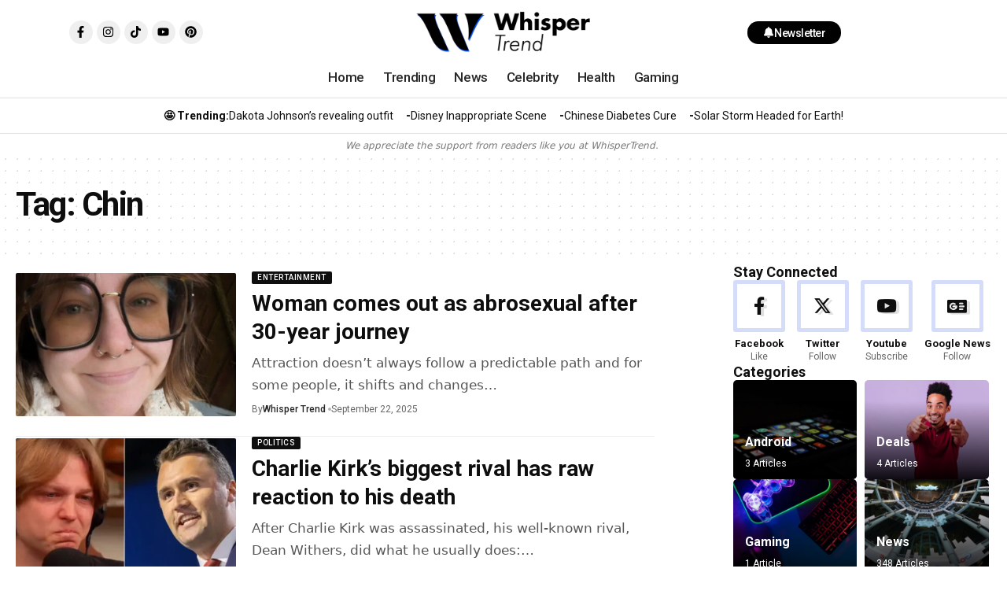

--- FILE ---
content_type: text/html; charset=utf-8
request_url: https://www.google.com/recaptcha/api2/aframe
body_size: 254
content:
<!DOCTYPE HTML><html><head><meta http-equiv="content-type" content="text/html; charset=UTF-8"></head><body><script nonce="waux3Nc3q0Ng8uYenwCaKA">/** Anti-fraud and anti-abuse applications only. See google.com/recaptcha */ try{var clients={'sodar':'https://pagead2.googlesyndication.com/pagead/sodar?'};window.addEventListener("message",function(a){try{if(a.source===window.parent){var b=JSON.parse(a.data);var c=clients[b['id']];if(c){var d=document.createElement('img');d.src=c+b['params']+'&rc='+(localStorage.getItem("rc::a")?sessionStorage.getItem("rc::b"):"");window.document.body.appendChild(d);sessionStorage.setItem("rc::e",parseInt(sessionStorage.getItem("rc::e")||0)+1);localStorage.setItem("rc::h",'1762152153625');}}}catch(b){}});window.parent.postMessage("_grecaptcha_ready", "*");}catch(b){}</script></body></html>

--- FILE ---
content_type: text/css
request_url: https://whispertrend.com/storage/elementor/css/post-2193.css?rnd=32038
body_size: 511
content:
.elementor-2193 .elementor-element.elementor-element-8526d52{--display:flex;--flex-direction:row;--container-widget-width:calc( ( 1 - var( --container-widget-flex-grow ) ) * 100% );--container-widget-height:100%;--container-widget-flex-grow:1;--container-widget-align-self:stretch;--flex-wrap-mobile:wrap;--align-items:center;--gap:0px 0px;--background-transition:0.3s;--padding-top:10px;--padding-bottom:0px;--padding-left:20px;--padding-right:20px;}.elementor-2193 .elementor-element.elementor-element-c18a3e1{--display:flex;--flex-direction:column;--container-widget-width:calc( ( 1 - var( --container-widget-flex-grow ) ) * 100% );--container-widget-height:initial;--container-widget-flex-grow:0;--container-widget-align-self:initial;--flex-wrap-mobile:wrap;--align-items:flex-start;--background-transition:0.3s;--padding-top:0px;--padding-bottom:0px;--padding-left:0px;--padding-right:0px;}.elementor-2193 .elementor-element.elementor-element-f3594b7{--grid-template-columns:repeat(6, auto);--icon-size:15px;--grid-column-gap:5px;--grid-row-gap:0px;}.elementor-2193 .elementor-element.elementor-element-f3594b7 .elementor-widget-container{text-align:center;}.elementor-2193 .elementor-element.elementor-element-f3594b7 .elementor-social-icon{background-color:#88888822;}.elementor-2193 .elementor-element.elementor-element-f3594b7 .elementor-social-icon i{color:#000000;}.elementor-2193 .elementor-element.elementor-element-f3594b7 .elementor-social-icon svg{fill:#000000;}[data-theme="dark"] .elementor-2193 .elementor-element.elementor-element-f3594b7 .elementor-social-icon{background-color:#88888822;}[data-theme="dark"] .elementor-2193 .elementor-element.elementor-element-f3594b7 .elementor-social-icon i{color:#FFFFFF;}[data-theme="dark"] .elementor-2193 .elementor-element.elementor-element-f3594b7 .elementor-social-icon svg{fill:#FFFFFF;}.elementor-2193 .elementor-element.elementor-element-3afd8af{--display:flex;--flex-direction:column;--container-widget-width:100%;--container-widget-height:initial;--container-widget-flex-grow:0;--container-widget-align-self:initial;--flex-wrap-mobile:wrap;--background-transition:0.3s;--padding-top:0px;--padding-bottom:0px;--padding-left:0px;--padding-right:0px;}.elementor-2193 .elementor-element.elementor-element-1244e3e .the-logo img{max-width:226px;width:226px;}.elementor-2193 .elementor-element.elementor-element-1244e3e .the-logo{text-align:center;}.elementor-2193 .elementor-element.elementor-element-0d9c15e{--display:flex;--flex-direction:column;--container-widget-width:calc( ( 1 - var( --container-widget-flex-grow ) ) * 100% );--container-widget-height:initial;--container-widget-flex-grow:0;--container-widget-align-self:initial;--flex-wrap-mobile:wrap;--align-items:flex-end;--background-transition:0.3s;--padding-top:0px;--padding-bottom:0px;--padding-left:0px;--padding-right:0px;}.elementor-2193 .elementor-element.elementor-element-58112de .elementor-button{background-color:#010101;font-family:"Roboto", Sans-serif;font-size:14px;font-weight:500;line-height:16px;fill:#FFFFFF;color:#FFFFFF;border-radius:20px 20px 20px 20px;padding:7px 20px 5px 20px;}.elementor-2193 .elementor-element.elementor-element-58112de .elementor-button:hover, .elementor-2193 .elementor-element.elementor-element-58112de .elementor-button:focus{background-color:#268863;color:#FFFFFF;}.elementor-2193 .elementor-element.elementor-element-58112de .elementor-button-content-wrapper{flex-direction:row;}.elementor-2193 .elementor-element.elementor-element-58112de .elementor-button:hover svg, .elementor-2193 .elementor-element.elementor-element-58112de .elementor-button:focus svg{fill:#FFFFFF;}[data-theme="dark"] .elementor-2193 .elementor-element.elementor-element-58112de .elementor-button{fill:#010101;color:#010101;background:#1E3BFF;}[data-theme="dark"] .elementor-2193 .elementor-element.elementor-element-58112de .elementor-button:hover, [data-theme="dark"] .elementor-2193 .elementor-element.elementor-element-58112de .elementor-button:focus{color:#FFFFFF;background:#194CB1;}[data-theme="dark"] .elementor-2193 .elementor-element.elementor-element-58112de .elementor-button:hover svg, [data-theme="dark"] .elementor-2193 .elementor-element.elementor-element-58112de .elementor-button:focus svg{fill:#FFFFFF;}.elementor-2193 .elementor-element.elementor-element-05abf46{--display:flex;--flex-direction:column;--container-widget-width:100%;--container-widget-height:initial;--container-widget-flex-grow:0;--container-widget-align-self:initial;--flex-wrap-mobile:wrap;--background-transition:0.3s;--padding-top:0px;--padding-bottom:0px;--padding-left:20px;--padding-right:20px;}.sticky-on .elementor-2193 .elementor-element.elementor-element-05abf46{background-color:#FFFFFF;}.sticky-on[data-theme="dark"] .elementor-2193 .elementor-element.elementor-element-05abf46{background-color:#000000;}.elementor-2193 .elementor-element.elementor-element-125b98a{--nav-height:52px;}.elementor-2193 .elementor-element.elementor-element-125b98a .main-menu-wrap{justify-content:center;}.elementor-2193 .elementor-element.elementor-element-d1d5269{--display:flex;--flex-direction:column;--container-widget-width:calc( ( 1 - var( --container-widget-flex-grow ) ) * 100% );--container-widget-height:initial;--container-widget-flex-grow:0;--container-widget-align-self:initial;--flex-wrap-mobile:wrap;--align-items:center;--gap:5px 5px;--background-transition:0.3s;border-style:solid;--border-style:solid;border-width:01px 0px 1px 0px;--border-top-width:01px;--border-right-width:0px;--border-bottom-width:1px;--border-left-width:0px;border-color:#88888844;--border-color:#88888844;}.elementor-2193 .elementor-element.elementor-element-d1d5269, .elementor-2193 .elementor-element.elementor-element-d1d5269::before{--border-transition:0.3s;}.elementor-2193 .elementor-element.elementor-element-e153ab9 .qlink-label{font-family:"Roboto", Sans-serif;font-size:14px;font-weight:700;line-height:14px;}.elementor-2193 .elementor-element.elementor-element-e153ab9{--label-color:#0E0E0E;}[data-theme="dark"] .elementor-2193 .elementor-element.elementor-element-e153ab9{--label-color:#FFFFFF;}.elementor-2193 .elementor-element.elementor-element-e153ab9 .qlink a{font-size:14px;font-weight:400;line-height:14px;}.elementor-2193 .elementor-element.elementor-element-86b62a4{--display:flex;--align-items:center;--container-widget-width:calc( ( 1 - var( --container-widget-flex-grow ) ) * 100% );--background-transition:0.3s;--padding-top:5px;--padding-bottom:0px;--padding-left:20px;--padding-right:20px;}.elementor-2193 .elementor-element.elementor-element-742ed16{color:#777777;font-size:12px;font-style:italic;}[data-theme="dark"] .elementor-2193 .elementor-element.elementor-element-742ed16{color:#AAAAAA;}@media(min-width:768px){.elementor-2193 .elementor-element.elementor-element-8526d52{--content-width:1300px;}.elementor-2193 .elementor-element.elementor-element-c18a3e1{--width:25%;}.elementor-2193 .elementor-element.elementor-element-3afd8af{--width:50%;}.elementor-2193 .elementor-element.elementor-element-0d9c15e{--width:25%;}.elementor-2193 .elementor-element.elementor-element-05abf46{--content-width:1300px;}.elementor-2193 .elementor-element.elementor-element-d1d5269{--content-width:1300px;}.elementor-2193 .elementor-element.elementor-element-86b62a4{--content-width:1300px;}}

--- FILE ---
content_type: text/css
request_url: https://whispertrend.com/storage/elementor/css/post-2395.css?rnd=32038
body_size: -142
content:
.elementor-2395 .elementor-element.elementor-element-2a01b3d{--display:flex;--background-transition:0.3s;--padding-top:30px;--padding-bottom:0px;--padding-left:20px;--padding-right:20px;}.elementor-2395 .elementor-element.elementor-element-e787dc4 > .elementor-widget-container{padding:0px 0px 0px 0px;}.elementor-2395 .elementor-element.elementor-element-e787dc4 .heading-title > *{font-size:18px;}.elementor-2395 .elementor-element.elementor-element-e787dc4 .heading-title{--heading-color:#010101;}.elementor-2395 .elementor-element.elementor-element-e787dc4{--heading-sub-color:#010101;}[data-theme="dark"] .elementor-2395 .elementor-element.elementor-element-e787dc4 .heading-title, .elementor-2395 .elementor-element.elementor-element-e787dc4 .light-scheme .heading-title{--heading-color:#FFFFFF;}[data-theme="dark"] .elementor-2395 .elementor-element.elementor-element-e787dc4, .elementor-2395 .elementor-element.elementor-element-e787dc4 .light-scheme{--heading-sub-color:#19B179;}.elementor-2395 .elementor-element.elementor-element-5d05a0e > .elementor-widget-container{margin:0px 0px 30px 0px;}.elementor-2395 .elementor-element.elementor-element-5d05a0e .p-list-small-3 .feat-holder{width:70px;}.elementor-2395 .elementor-element.elementor-element-5d05a0e{--title-size:15px;}.elementor-2395 .elementor-element.elementor-element-5d05a0e .p-wrap{--el-spacing:5px;}@media(max-width:767px){.elementor-2395 .elementor-element.elementor-element-5d05a0e .p-category{font-size:9px !important;}.elementor-2395 .elementor-element.elementor-element-5d05a0e{--title-size:12px;}}

--- FILE ---
content_type: text/css
request_url: https://whispertrend.com/storage/elementor/css/post-2396.css?rnd=32038
body_size: 437
content:
.elementor-2396 .elementor-element.elementor-element-884edfa{--display:flex;--flex-direction:row;--container-widget-width:initial;--container-widget-height:100%;--container-widget-flex-grow:1;--container-widget-align-self:stretch;--flex-wrap-mobile:wrap;--gap:0px 0px;--background-transition:0.3s;--margin-top:0px;--margin-bottom:30px;--margin-left:0px;--margin-right:0px;}.elementor-2396 .elementor-element.elementor-element-e721fcb{--display:flex;--flex-direction:column;--container-widget-width:100%;--container-widget-height:initial;--container-widget-flex-grow:0;--container-widget-align-self:initial;--flex-wrap-mobile:wrap;--background-transition:0.3s;}.elementor-2396 .elementor-element.elementor-element-adee09b{--feat-ratio:65;--title-size:28px;--excerpt-fsize:17px;--feat-list-width:115px;}.elementor-2396 .elementor-element.elementor-element-adee09b .p-list-2 .list-feat-holder{width:300px;max-width:300px;}.elementor-2396 .elementor-element.elementor-element-adee09b .p-wrap{--el-spacing:7px;--list-holder-spacing:10px;--list-holder-margin:-10px;}.elementor-2396 .elementor-element.elementor-element-adee09b .block-wrap{--bottom-spacing:25px;}.elementor-2396 .elementor-element.elementor-element-61174eb{--display:flex;--flex-direction:column;--container-widget-width:100%;--container-widget-height:initial;--container-widget-flex-grow:0;--container-widget-align-self:initial;--flex-wrap-mobile:wrap;--gap:15px 15px;--background-transition:0.3s;--padding-top:0px;--padding-bottom:0px;--padding-left:90px;--padding-right:0px;}.elementor-2396 .elementor-element.elementor-element-375285f .heading-title > *{font-size:18px;}.elementor-2396 .elementor-element.elementor-element-514b5a0{--s-icon-size:13px;--s-columns:4;}.elementor-2396 .elementor-element.elementor-element-514b5a0 {--column-gap:15px;}.elementor-2396 .elementor-element.elementor-element-f2a2612 .heading-title > *{font-size:18px;}.elementor-2396 .elementor-element.elementor-element-faf0eab{width:100%;max-width:100%;--feat-ratio:80;--wrap-border:5px;}.elementor-2396 .elementor-element.elementor-element-faf0eab > .elementor-widget-container{margin:0px 0px 20px 0px;}.elementor-2396 .elementor-element.elementor-element-faf0eab .block-wrap{--bottom-spacing:10px;}.elementor-2396 .elementor-element.elementor-element-383c3c6 .heading-title > *{font-size:18px;}.elementor-2396 .elementor-element.elementor-element-5659ad2 > .elementor-widget-container{margin:0px 0px 30px 0px;}.elementor-2396 .elementor-element.elementor-element-5659ad2 .p-list-small-3 .feat-holder{width:70px;}.elementor-2396 .elementor-element.elementor-element-5659ad2{--title-size:15px;}.elementor-2396 .elementor-element.elementor-element-5659ad2 .p-wrap{--el-spacing:5px;}.elementor-2396 .elementor-element.elementor-element-5659ad2 .block-wrap{--bottom-spacing:20px;}.elementor-2396 .elementor-element.elementor-element-e216e11 > .elementor-widget-container{background-position:bottom center;background-repeat:no-repeat;background-size:cover;border-radius:10px 10px 10px 10px;}.elementor-2396 .elementor-element.elementor-element-e216e11 .w-banner{padding:100px 40px 100px 40px;}.elementor-2396 .elementor-element.elementor-element-e216e11 .w-banner-content{min-height:auto;}.elementor-2396 .elementor-element.elementor-element-e216e11{--banner-align:right;--btn-round:10px;--btn-color:#010101;--btn-bg:#87FF99;}.elementor-2396 .elementor-element.elementor-element-e216e11 .w-banner-title{font-size:36px;font-weight:400;letter-spacing:-2px;}.elementor-2396 .elementor-element.elementor-element-e216e11 .w-banner-desc.element-desc{font-style:italic;}[data-theme="dark"] .elementor-2396 .elementor-element.elementor-element-e216e11{--btn-color:#010101;--btn-bg:#87FF99;}@media(max-width:1024px){.elementor-2396 .elementor-element.elementor-element-884edfa{--flex-wrap:wrap;}.elementor-2396 .elementor-element.elementor-element-adee09b{--title-size:22px;--excerpt-fsize:15px;}.elementor-2396 .elementor-element.elementor-element-61174eb{--margin-top:20px;--margin-bottom:0px;--margin-left:0px;--margin-right:0px;--padding-top:10px;--padding-bottom:10px;--padding-left:10px;--padding-right:10px;}.elementor-2396 .elementor-element.elementor-element-faf0eab > .elementor-widget-container{margin:0px 0px 10px 0px;}.elementor-2396 .elementor-element.elementor-element-e216e11{--banner-align:center;}}@media(max-width:767px){.elementor-2396 .elementor-element.elementor-element-adee09b{--feat-ratio:80;--title-size:16px;--excerpt-fsize:12px;}.elementor-2396 .elementor-element.elementor-element-adee09b .p-category{font-size:9px !important;}.elementor-2396 .elementor-element.elementor-element-adee09b .block-wrap{--bottom-spacing:15px;}.elementor-2396 .elementor-element.elementor-element-514b5a0{--s-icon-size:12px;}.elementor-2396 .elementor-element.elementor-element-514b5a0 {--column-gap:5px;}.elementor-2396 .elementor-element.elementor-element-5659ad2 .p-category{font-size:9px !important;}.elementor-2396 .elementor-element.elementor-element-5659ad2{--title-size:12px;}.elementor-2396 .elementor-element.elementor-element-e216e11 .w-banner{padding:80px 20px 80px 20px;}.elementor-2396 .elementor-element.elementor-element-e216e11 .w-banner-content{min-height:auto;}.elementor-2396 .elementor-element.elementor-element-e216e11 .w-banner-title{font-size:32px;}}@media(min-width:768px){.elementor-2396 .elementor-element.elementor-element-884edfa{--content-width:1320px;}.elementor-2396 .elementor-element.elementor-element-e721fcb{--width:66%;}.elementor-2396 .elementor-element.elementor-element-61174eb{--width:33%;}}@media(max-width:1024px) and (min-width:768px){.elementor-2396 .elementor-element.elementor-element-e721fcb{--width:100%;}.elementor-2396 .elementor-element.elementor-element-61174eb{--width:100%;}}